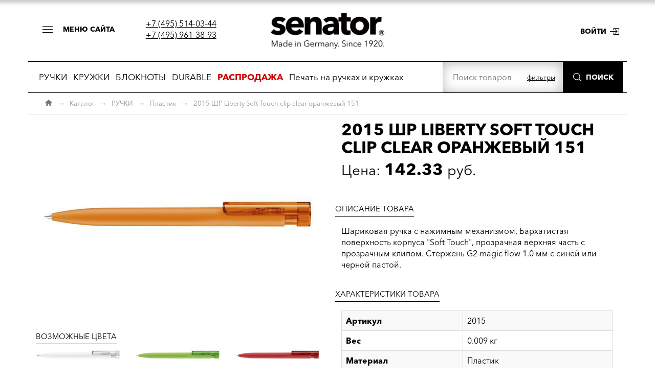

--- FILE ---
content_type: text/html; charset=UTF-8
request_url: https://senator-pen.ru/ruchki/2015-shr-liberty-soft-touch-clip-clear-oranzheviy-151-1080
body_size: 14204
content:
  
<!DOCTYPE html>
<head>
        <meta http-equiv="charset" content="utf-8" /> 
    <meta http-equiv="Content-type" content="text/html;charset=utf-8" />
    <meta http-equiv="imagetoolbar" content="no" />
    <title>2015 ШР Liberty Soft Touch clip clear оранжевый 151 купить можно тут</title>
    <meta name="description" content="Шариковая ручка с нажимным механизмом. Бархатистая поверхность корпуса Soft Touch, прозрачная верхняя часть с прозрачным клипом. Стержень G2 magic flow 1.0 мм c синей или черной пастой." />
    <meta name="keywords" content="senator, ручки, папки, кружки, сенатор" />
    <meta name="robots" content="all" />
    <meta name="revisit-after" content="1 days" />
    <meta name="SKYPE_TOOLBAR" content="SKYPE_TOOLBAR_PARSER_COMPATIBLE" />
    <meta name="viewport" content="width=device-width, initial-scale=1.0">
    
    <link type="text/css" rel="stylesheet" href="/styles/jquery-ui.min.css?style=1375354971"/>
    <link type="text/css" rel="stylesheet" href="/styles/flexslider.css?style=1375354972"/>
            <link type="text/css" rel="stylesheet" href="/styles/style.css?style=1740992315"/>
    

    <link rel="shortcut icon" href="/img/skin/favicon.ico" type="image/x-icon"/>
    <link rel="shortcut icon" href="/img/skin/ss.svg" type="image/svg+xml" />


</head>
<body>
<div class="bodytop"></div>
<!--Начало блока меню-->
<div class="mainmenu-wrapper ">
                <div class="mainmenu-wrapper__closarea"></div>
                <div class="mainmenu__block">
                <div class="mainmenu-wrapperclose-btn">
                    <button type="button"><span>Закрыть</span></button>
                </div>
                <ul class="list-inline list-unstyled topleftmenu">
                        <li>
                            <a href="/about">О нас</a>
                        </li>
                        <li>
                            <a href="/sales-conditions">Условия</a>
                        </li>
                        <li>
                            <a href="/regions">Где купить</a>
                        </li>
                        <li>
                            <a href="/price">Прайс</a>
                        </li>
                        <li>
                            <a href="/technical-features">Технические особенности</a>
                        </li>
                        <li>
                            <a href="/application-places">Места для нанесения</a>
                        </li>
                        <li>
                            <a href="/delivery">Доставка</a>
                        </li>
                        <li>
                            <a href="/site-news">Новости и акции</a>
                        </li>
                        <li>
                            <a href="/video">Видеоролики</a>
                        </li>
                        <li>
                            <a href="/cases">Примеры</a>
                        </li>
                        <li>
                            <a href="/contacts">Контакты</a>
                        </li></ul>
<div class="mainmenu__img"></div>
<div class="mainmenu__bottom-text"><span>2010–2025 &copy; Senator Pen / Все права защищены</span></div>
</div></div>
<!--Конец блока меню-->
<!-- TOP LOGO -->


<style>
@media (max-width: 767px){
	.boxheader{display:none;}
}
</style>

<div class="box boxsmallmenu visible-xs hidden-sm hidden-md hidden-lg">
	<div class="container">
		<div class="row">
			<div class="col-xs-6">
				<div class="smallmenu smallmenuopen"><span class="btn-black openbigmenu">Открыть меню</span></div>
				<div class="smallmenu smallmenuclose" style="display:none;"><span class="btn-black closebigmenu">Закрыть меню</span></div>
			</div>
<!--			<div class="col-xs-6 right">-->
<!--				<a href="tel:+7 (495) 514-03-44" class="smallphone">+7 (495) 514-03-44</a>-->
<!--			</div>-->
		</div>
	</div>
</div>

<div class="box boxheader">
	<div class="container">
		<div class="row">
			<div class="col-lg-4 left boxheader-left">
<!--					-->                <div class="open-btn-menu__wrapper">
                    <button type="button" class="open-btn-menu">
                        <span class="open-btn-icon"></span>
                        <span class="open-btn-text">меню сайта</span>
                    </button>
                </div>
                <div class="site-tel-group">
                    <div><a href="tel:+7 (495) 514-03-44">+7 (495) 514-03-44</a></div>
					<div><a href="tel:+7 (495) 961-38-93">+7 (495) 961-38-93</a></div>
                </div>

			</div>
			<div class="col-lg-4 center"><a href="/" class="logolink"><img src="/img/skin/logo200.webp" alt="Сенатор" /></a></div>
			<div class="col-lg-4 right boxheader-right">
					<p class="topright"><a class="btnsenator btnsenator-come " href="/auth/login">Войти</a></p>

	        <!--div class="headlinks center">
            	<div class="headphone">Вход через соцсети</div>

				<p class="headauth">
					<a href="" class="vk"></a>
					<a href="" class="fb"></a>
					<a href="" class="ok"></a>
					<a href="" class="mm"></a>
									</p>
				<div class="clearfix"></div>


            </div-->
			</div>
		</div>
	</div>
</div>

	<div class="container bordertopbtm">
	    <div class="row">
	        <div class="col-xs-12 ">

				<div class="catalogmenutop">
        			<div class="row">



        		 		            <!-- Меню каталога --><div class="col-xs-12 col-sm-12 col-md-12 col-lg-8">
<div class="catalogmenu realmenu"> 
<ul class="left-menu "><li class="menu-catalog mc1"><a class="menu-catalog-link" href="/ruchki">РУЧКИ</a>
                    <ul class="left-menu-sub  left" style="display: none;"><li class="menu-catalog mc2 current"><p class="clearfix realmenuhead"><b><a href="/ruchki-plastik">Пластик</a></b></p><ul class="realmenumat list-unstyled row" data-attr="Пластик"><li class="realmenuitem col-xs-6 col-sm-4 col-md-3"><a class="realmenulink" href="/ruchki/3250-shr-bridge-polished-beliy-white-1290" data-img="/img/import_files/f7/f775dc31-0ae2-11e7-3291-42c1e3655436.jpeg">Bridge</a></li><li class="realmenuitem col-xs-6 col-sm-4 col-md-3"><a class="realmenulink" href="/ruchki/3280-shr-headliner-polished-basic-beliybeliy-1435" data-img="/img/import_files/10/109ca89f-30f7-11e9-5084-42c1e3655436.jpeg">Headliner</a></li><li class="realmenuitem col-xs-6 col-sm-4 col-md-3"><a class="realmenulink" href="/ruchki/2796-shr-nature-plus-matt-goluboy-279-771" data-img="/img/import_files/de/de0e2f51-ccae-11e4-2f91-9e938c461bf1.jpeg">Nature Plus</a></li><li class="realmenuitem col-xs-6 col-sm-4 col-md-3"><a class="realmenulink" href="/ruchki/3290-shr-skeye-bio-matt-beliy-natural-1460" data-img="/img/import_files/91/91ed8f3e-195e-11e9-9093-42c1e3655436.jpeg">Skeye Bio</a></li><div class="clearfix"></div><li class="realmenuitem col-xs-6 col-sm-4 col-md-3"><a class="realmenulink" href="/ruchki/2192-shr-challenger-clear-goluboy-2935-1063" data-img="/img/import_files/a2/a29b5f36-3056-11e5-e890-9e938c461bf1.jpeg">Challenger</a></li><li class="realmenuitem col-xs-6 col-sm-4 col-md-3"><a class="realmenulink" href="/ruchki/2015-shr-liberty-soft-touch-clip-clear-oranzheviy-151-1080" data-img="/img/import_files/b5/b597e05c-6358-11e5-b697-9e938c461bf1.jpeg">Liberty</a></li><li class="realmenuitem col-xs-6 col-sm-4 col-md-3"><a class="realmenulink" href="/ruchki/2310-shr-new-spring-polished-beliy-white-s-metallicheskim-klipom-285" data-img="/img/import_files/ee/ee0cd24c-ddc2-11e4-418e-9e938c461bf1_picture_2310_NewSpring_Metallic_White.jpg">New Spring</a></li><li class="realmenuitem col-xs-6 col-sm-4 col-md-3"><a class="realmenulink" href="/ruchki/2234-shr-sp-super-hit-clear-soft-grip-zone-serie-cool-gray-9-1556" data-img="/img/import_files/0b/0bdd8215-9dde-11eb-ea94-42c1e3655436.jpeg">Super-Hit</a></li><div class="clearfix"></div><li class="realmenuitem col-xs-6 col-sm-4 col-md-3"><a class="realmenulink" href="/ruchki/2600-shr-sp-dart-polished-temno-krasniy-201-1617" data-img="/img/import_files/ab/ab7aded3-b965-11eb-2a8b-42c1e3655436.jpeg">Dart</a></li><li class="realmenuitem col-xs-6 col-sm-4 col-md-3"><a class="realmenulink" href="/ruchki/3310-shr-liberty-bio-matt-clip-clear-beliy-natural-1504" data-img="/img/import_files/a4/a47ebcbb-40d4-11ea-468a-42c1e3655436.jpeg">Liberty bio</a></li><li class="realmenuitem col-xs-6 col-sm-4 col-md-3"><a class="realmenulink" href="/ruchki/2410-shr-sp-new-spring-clear-clip-metal-siniy-2935-1593" data-img="/img/import_files/08/08559b8c-9ead-11eb-e794-42c1e3655436.jpeg">New Spring Clear clip metal</a></li><li class="realmenuitem col-xs-6 col-sm-4 col-md-3"><a class="realmenulink" href="/ruchki/3305-trento-matt-recycled-beliy-white-1756" data-img="/img/import_files/50/5051a3e0-c55e-11eb-4692-42c1e3655436.jpeg">Trento </a></li><div class="clearfix"></div><li class="realmenuitem col-xs-6 col-sm-4 col-md-3"><a class="realmenulink" href="/ruchki/3273-shr-evoxx-polished-recycled-beliy-white-1752" data-img="/img/import_files/45/45faa3fa-c564-11eb-4692-42c1e3655436.jpeg">Evoxx</a></li><li class="realmenuitem col-xs-6 col-sm-4 col-md-3"><a class="realmenulink" href="/ruchki/3318-shr-melbi-matt-bio-recycled-cherniy-black-1780" data-img="/img/import_files/c6/c6bd616e-cc99-11ee-9f37-32ec41e83b20.jpeg">Melbi matt bio recycled</a></li><li class="realmenuitem col-xs-6 col-sm-4 col-md-3"><a class="realmenulink" href="/ruchki/3217-shr-point-polished-beliy-white-1282" data-img="/img/import_files/fb/fbf48f6e-de18-11e6-9b9c-42c1e3655436.jpeg">Point</a></li><li class="realmenuitem col-xs-6 col-sm-4 col-md-3">&nbsp;</li><div class="clearfix"></div></ul></li><li class="menu-catalog mc2"><p class="clearfix realmenuhead"><b><a href="/ruchki-metall">Металл</a></b></p><ul class="realmenumat list-unstyled row" data-attr="Металл"><li class="realmenuitem col-xs-6 col-sm-4 col-md-3"><a class="realmenulink" href="/ruchki/3390-shr-arctic-1517" data-img="/img/import_files/50/50f5e5ea-4267-11ea-448f-42c1e3655436.jpeg">Arctic</a></li><li class="realmenuitem col-xs-6 col-sm-4 col-md-3"><a class="realmenulink" href="/ruchki/4301-axis-dark-blue-temno-siniy-1798" data-img="/img/import_files/60/60cfd6e8-e2c1-11ee-845e-32ec41e83b20.jpg">AXIS</a></li><li class="realmenuitem col-xs-6 col-sm-4 col-md-3"><a class="realmenulink" href="/ruchki/0104-pr-image-black-25" data-img="/img/import_files/61/61ad0ed9-792f-11df-9999-000fea605ee9_picture_0104_Image_BackLine_KS.jpg">Image </a></li><li class="realmenuitem col-xs-6 col-sm-4 col-md-3"><a class="realmenulink" href="/ruchki/2511-shr-star-tec-alu-siniy-1314" data-img="/img/import_files/6e/6ed4fab3-160f-11e8-7b94-42c1e3655436.jpeg">Star Tec</a></li><div class="clearfix"></div><li class="realmenuitem col-xs-6 col-sm-4 col-md-3"><a class="realmenulink" href="/ruchki/3360-shr-arvent-glossy-siniy-1515" data-img="/img/import_files/50/50f5e5fc-4267-11ea-448f-42c1e3655436.jpeg">Arvent Glossy</a></li><li class="realmenuitem col-xs-6 col-sm-4 col-md-3"><a class="realmenulink" href="/ruchki/1037-r-carbon-line-iz-ugleplastika-105" data-img="/img/import_files/32/3274ddd2-d04f-11de-9942-000fea605ee9_picture_1037_Carbon-Line.jpg">Carbon</a></li><li class="realmenuitem col-xs-6 col-sm-4 col-md-3"><a class="realmenulink" href="/ruchki/1092-r-nautic-beliy-111" data-img="/img/import_files/d9/d9901ad2-246d-11e0-823d-505054503030_picture_1092_Nautic_White.jpg">Nautic</a></li><li class="realmenuitem col-xs-6 col-sm-4 col-md-3"><a class="realmenulink" href="/ruchki/1240-r-tizio-141" data-img="/img/import_files/32/3274de09-d04f-11de-9942-000fea605ee9_picture_1240_TIZIO-R.jpg">Tizio</a></li><div class="clearfix"></div><li class="realmenuitem col-xs-6 col-sm-4 col-md-3"><a class="realmenulink" href="/ruchki/3365-shr-arvent-soft-touch-siniy-1424" data-img="/img/import_files/6b/6b519f2c-3100-11e9-5084-42c1e3655436.jpeg">Arvent Soft Touch</a></li><li class="realmenuitem col-xs-6 col-sm-4 col-md-3"><a class="realmenulink" href="/ruchki/22391-shr-delgado-steel-finish-cbs-naturalniyzolotistiy-1772" data-img="/img/import_files/03/03874f3c-13f0-11ee-8c65-32ec41e83b20.jpg">Delgado </a></li><li class="realmenuitem col-xs-6 col-sm-4 col-md-3"><a class="realmenulink" href="/ruchki/3380-shr-phenix-1516" data-img="/img/import_files/50/50f5e5d6-4267-11ea-448f-42c1e3655436.jpeg">PHENIX</a></li><li class="realmenuitem col-xs-6 col-sm-4 col-md-3"><a class="realmenulink" href="/ruchki/3395-shr-vertic-ballpen-temno-siniy-1842" data-img="/img/import_files/4a/4a739e29-be4d-11f0-86df-32ec41e83b20.jpg">VERTIC</a></li><div class="clearfix"></div><li class="realmenuitem col-xs-6 col-sm-4 col-md-3"><a class="realmenulink" href="/ruchki/3335-shr-attract-soft-touch-siniycherniy-1519" data-img="/img/import_files/be/be5416c5-427f-11ea-448f-42c1e3655436.jpeg">Attract Soft Touch</a></li><li class="realmenuitem col-xs-6 col-sm-4 col-md-3"><a class="realmenulink" href="/ruchki/4001-dignity-black-cp-cherniyserebristiy-1786" data-img="/img/import_files/c1/c1fce27c-e29a-11ee-845e-32ec41e83b20.jpg">DIGNITY</a></li><li class="realmenuitem col-xs-6 col-sm-4 col-md-3"><a class="realmenulink" href="/ruchki/3260-shr-polar-serebristiycherniy-1291" data-img="/img/import_files/02/02ada22e-3acf-11e7-cf84-42c1e3655436.jpeg">Polar</a></li><li class="realmenuitem col-xs-6 col-sm-4 col-md-3"><a class="realmenulink" href="/ruchki/4501-vesta-blue-siniy-1831" data-img="/img/import_files/45/450f9118-6216-11f0-9f36-32ec41e83b20.jpg">VESTA</a></li><div class="clearfix"></div><li class="realmenuitem col-xs-6 col-sm-4 col-md-3"><a class="realmenulink" href="/ruchki/3330-shr-attract-stylus-siniycherniy-1478" data-img="/img/import_files/6b/6b519f52-3100-11e9-5084-42c1e3655436.jpeg">Attract Stylus</a></li><li class="realmenuitem col-xs-6 col-sm-4 col-md-3"><a class="realmenulink" href="/ruchki/4201-epic-black-cherniy-1793" data-img="/img/import_files/a5/a5173202-e2b8-11ee-845e-32ec41e83b20.jpg">EPIC</a></li><li class="realmenuitem col-xs-6 col-sm-4 col-md-3"><a class="realmenulink" href="/ruchki/2709-shr-signer-liner-stalcherniy-ne-prozrachniy-687" data-img="/img/import_files/62/62cafa21-75d6-11e2-2695-9e938c461bf1.jpg">Signer Liner</a></li><li class="realmenuitem col-xs-6 col-sm-4 col-md-3">&nbsp;</li><div class="clearfix"></div><li class="realmenuitem col-xs-6 col-sm-4 col-md-3"><a class="realmenulink" href="/ruchki/4401-aurus-black-cherniy-1826" data-img="/img/import_files/45/450f90f8-6216-11f0-9f36-32ec41e83b20.jpg">AURUS</a></li><li class="realmenuitem col-xs-6 col-sm-4 col-md-3"><a class="realmenulink" href="/ruchki/3370-shr-galant-1480" data-img="/img/import_files/6b/6b519f5a-3100-11e9-5084-42c1e3655436.jpeg">Galant</a></li><li class="realmenuitem col-xs-6 col-sm-4 col-md-3"><a class="realmenulink" href="/ruchki/2040-shr-star-tec-steel-150" data-img="/img/import_files/32/3274de11-d04f-11de-9942-000fea605ee9_picture_2040_Softstar-Stal.jpg">Softstar</a></li><li class="realmenuitem col-xs-6 col-sm-4 col-md-3">&nbsp;</li><div class="clearfix"></div></ul></li><li class="menu-catalog mc2"><p class="clearfix realmenuhead"><b><a href="/ruchki-futlyari">Футляры</a></b></p><ul class="realmenumat list-unstyled row" data-attr="Футляры"><li class="realmenuitem col-xs-6 col-sm-4 col-md-3"><a class="realmenulink" href="/ruchki/et150-kozhaniy-chehol-dlya-1-ili-2-ruchek-1766" data-img="/img/import_files/42/42578c89-4937-11ed-7586-42c1e3655436.jpeg">ET 150</a></li><li class="realmenuitem col-xs-6 col-sm-4 col-md-3"><a class="realmenulink" href="/ruchki/et157-futlyar-iz-kartona-cherniy-na-1-predmet-1047" data-img="/img/import_files/32/3274e039-d04f-11de-9942-000fea605ee9_picture_ET-157.jpg">ET 157</a></li><li class="realmenuitem col-xs-6 col-sm-4 col-md-3"><a class="realmenulink" href="/ruchki/et1691-futlyar-crystal-dlya-1-ruchki-prozrachniy-1778" data-img="/img/import_files/f6/f6c62f41-6287-11ee-951f-32ec41e83b20.jpeg">ET1691</a></li><li class="realmenuitem col-xs-6 col-sm-4 col-md-3"><a class="realmenulink" href="/ruchki/et1561-futlyar-iz-kartona-cherniy-na-2-predmeta-1777" data-img="/img/import_files/97/97e7d35c-4575-11ee-819d-32ec41e83b20.jpg">Футляры</a></li><div class="clearfix"></div><li class="realmenuitem col-xs-6 col-sm-4 col-md-3"><a class="realmenulink" href="/ruchki/et154-plastikoviy-keys-dlya-1-ruchkiprozrachniy-1767" data-img="/img/import_files/42/42578c93-4937-11ed-7586-42c1e3655436.jpeg">ET 154</a></li><li class="realmenuitem col-xs-6 col-sm-4 col-md-3"><a class="realmenulink" href="/ruchki/et171-futlyar-iz-prozrachnogo-plastika-na-2-predmeta-1053" data-img="/img/import_files/32/3274e043-d04f-11de-9942-000fea605ee9.jpg">ET 171</a></li><li class="realmenuitem col-xs-6 col-sm-4 col-md-3"><a class="realmenulink" href="/ruchki/et190-futlyar-cherniy-na-1-ili-2-predmeta-1522" data-img="/img/import_files/be/be5416ee-427f-11ea-448f-42c1e3655436.jpeg">ET190</a></li><li class="realmenuitem col-xs-6 col-sm-4 col-md-3">&nbsp;</li><div class="clearfix"></div></ul></li><li class="menu-catalog mc2"><p class="clearfix realmenuhead"><b><a href="/ruchki-plastikmetall">Пластик/металл</a></b></p><ul class="realmenumat list-unstyled row" data-attr="Пластик/металл"><li class="realmenuitem col-xs-6 col-sm-4 col-md-3"><a class="realmenulink" href="/ruchki/3252-shr-bridge-polished-beliy-white-s-metallicheskim-nakonechnikom-1719" data-img="/img/import_files/70/70f1f77c-0ecf-11e7-4888-42c1e3655436.jpeg">Bridge</a></li><li class="realmenuitem col-xs-6 col-sm-4 col-md-3"><a class="realmenulink" href="/ruchki/4101-berlin-black-cherniy-1788" data-img="/img/import_files/c1/c1fce2cc-e29a-11ee-845e-32ec41e83b20.jpg">BERLIN</a></li><li class="realmenuitem col-xs-6 col-sm-4 col-md-3"><a class="realmenulink" href="/ruchki/3317-shr-point-metal-beliy-white-1803" data-img="/img/import_files/1f/1f83822e-dc55-11ee-9c04-32ec41e83b20.jpg">Point</a></li><li class="realmenuitem col-xs-6 col-sm-4 col-md-3">&nbsp;</li><div class="clearfix"></div></ul></li><li class="menu-catalog mc2"><p class="clearfix realmenuhead"><b><a href="/ruchki-sterzhni">Стержни</a></b></p><ul class="realmenumat list-unstyled row" data-attr="Стержни"><li class="realmenuitem col-xs-6 col-sm-4 col-md-3"><a class="realmenulink" href="/ruchki/8004-sterzhen-g2-magic-flow-10-mm-siniy-1251" data-img="/img/import_files/a9/a9a56cf1-0904-11e5-7496-9e938c461bf1.jpeg">Стержень G2 magic flow 1.0 мм, синий</a></li><li class="realmenuitem col-xs-6 col-sm-4 col-md-3"><a class="realmenulink" href="/ruchki/8062-sterzhen-x-20-magicflow-10-mm-siniy-1179" data-img="/img/import_files/32/3274e029-d04f-11de-9942-000fea605ee9.jpeg">Стержень X-20 magicflow 1.0 мм, синий</a></li><li class="realmenuitem col-xs-6 col-sm-4 col-md-3"><a class="realmenulink" href="/ruchki/1916-plastikoviy-sterzhen-dlya-rollerovih-avtoruchek-sinie-chernila-1273" data-img="/img/import_files/9b/9b1b3935-70dd-11e6-a198-42c1e3655436.jpg">Стержень-роллер,пластиковый, формат согласно ISO 14145, ширина штриха 1,0 мм</a></li><li class="realmenuitem col-xs-6 col-sm-4 col-md-3">&nbsp;</li><div class="clearfix"></div></ul></li><li class="menu-catalog mc2"><p class="clearfix realmenuhead"><b><a href="/ruchki-metall-karbon">металл / карбон</a></b></p><ul class="realmenumat list-unstyled row" data-attr="металл / карбон"><li class="realmenuitem col-xs-6 col-sm-4 col-md-3"><a class="realmenulink" href="/ruchki/0076-pr-carbon-line-iz-ugleplastika-23" data-img="/img/import_files/32/3274ddb7-d04f-11de-9942-000fea605ee9_picture_0076_Carbon-Line.jpg">Carbon</a></li><li class="realmenuitem col-xs-6 col-sm-4 col-md-3">&nbsp;</li><li class="realmenuitem col-xs-6 col-sm-4 col-md-3">&nbsp;</li><li class="realmenuitem col-xs-6 col-sm-4 col-md-3">&nbsp;</li><div class="clearfix"></div></ul></li><li class="menu-catalog mc2"><p class="clearfix realmenuhead"><b><a href="/ruchki-metall-derevo">металл / дерево</a></b></p><ul class="realmenumat list-unstyled row" data-attr="металл / дерево"><li class="realmenuitem col-xs-6 col-sm-4 col-md-3"><a class="realmenulink" href="/ruchki/0240-pr-tizio-32" data-img="/img/import_files/32/3274ddc8-d04f-11de-9942-000fea605ee9_picture_0240_TIZIO-P.jpg">Tizio</a></li><li class="realmenuitem col-xs-6 col-sm-4 col-md-3">&nbsp;</li><li class="realmenuitem col-xs-6 col-sm-4 col-md-3">&nbsp;</li><li class="realmenuitem col-xs-6 col-sm-4 col-md-3">&nbsp;</li><div class="clearfix"></div></ul></li><li class="menu-catalog mc2"><a class="menu-catalog-link" href="/ruchki-kozhzam">Кожзам</a></li><li class="menu-catalog mc2"><a class="menu-catalog-link" href="/ruchki-kartonbumaga">Картон/бумага</a></li><div class="clearfix"></div>
                    </ul></li><li class="menu-catalog mc1"><a class="menu-catalog-link" href="/kruzhki">КРУЖКИ</a>
                    <ul class="left-menu-sub  left" style="display: none;"><li class="menu-catalog mc2"><p class="clearfix realmenuhead"><b><a href="/kruzhki-farfor">Фарфор</a></b></p><ul class="realmenumat list-unstyled row" data-attr="Фарфор"><li class="realmenuitem col-xs-6 col-sm-4 col-md-3"><a class="realmenulink" href="/kruzhki/0321-farforovaya-kruzhka-amity-34" data-img="/img/import_files/52/5218aeac-e735-11e4-918b-9e938c461bf1_picture_0321_amity_white_senator.jpg">Amity</a></li><li class="realmenuitem col-xs-6 col-sm-4 col-md-3"><a class="realmenulink" href="/kruzhki/0381-farforovaya-kruzhka-elegant-1503" data-img="/img/import_files/a4/a47ebca7-40d4-11ea-468a-42c1e3655436.jpeg">Elegant</a></li><li class="realmenuitem col-xs-6 col-sm-4 col-md-3"><a class="realmenulink" href="/kruzhki/0914-farforovaya-chashka-maxim-60" data-img="/img/import_files/32/32aca189-d287-11de-9943-000fea605ee9_picture_0914-Espresso-Standardm.jpg">Maxim</a></li><li class="realmenuitem col-xs-6 col-sm-4 col-md-3"><a class="realmenulink" href="/kruzhki/0952-nabor-start-up-box-maxim-71" data-img="/img/import_files/32/32aca198-d287-11de-9943-000fea605ee9_picture_0952_MAXIM-Start-Up-Box_Nan.jpg">Start-up-Box Maxim</a></li><div class="clearfix"></div><li class="realmenuitem col-xs-6 col-sm-4 col-md-3"><a class="realmenulink" href="/kruzhki/0928-farforovaya-kruzhka-appeal-65" data-img="/img/import_files/85/85df6566-7931-11df-9999-000fea605ee9_picture_0928_Appeal.jpg">Appeal</a></li><li class="realmenuitem col-xs-6 col-sm-4 col-md-3"><a class="realmenulink" href="/kruzhki/0912-farforovaya-kruzhka-elite-59" data-img="/img/import_files/32/32aca188-d287-11de-9943-000fea605ee9_picture_0912_Nanuk-Henkel.jpg">Elite</a></li><li class="realmenuitem col-xs-6 col-sm-4 col-md-3"><a class="realmenulink" href="/kruzhki/0907-farforovaya-chashka-maxim-cafe-57" data-img="/img/import_files/32/32aca185-d287-11de-9943-000fea605ee9_picture_0907_MaximCafe_Aquazoo.jpg">Maxim Cafe</a></li><li class="realmenuitem col-xs-6 col-sm-4 col-md-3"><a class="realmenulink" href="/kruzhki/0951-nabor-start-up-box-fancy-70" data-img="/img/import_files/32/32aca196-d287-11de-9943-000fea605ee9.jpeg">Сервиз Fancy</a></li><div class="clearfix"></div><li class="realmenuitem col-xs-6 col-sm-4 col-md-3"><a class="realmenulink" href="/kruzhki/0915-farforovaya-chashka-charisma-61" data-img="/img/import_files/32/32aca18a-d287-11de-9943-000fea605ee9_picture_0915-Maus-01.jpg">Charisma</a></li><li class="realmenuitem col-xs-6 col-sm-4 col-md-3"><a class="realmenulink" href="/kruzhki/0353-farforovaya-kruzhka-elite-inside-belayaoranzhevaya-1062" data-img="/img/import_files/aa/aaed0eb1-1e30-11e5-369d-9e938c461bf1.jpeg">Elite Matt</a></li><li class="realmenuitem col-xs-6 col-sm-4 col-md-3"><a class="realmenulink" href="/kruzhki/0977-farforovaya-chashka-s-blyudtsem-maxim-espresso-84" data-img="/img/import_files/32/32aca1ae-d287-11de-9943-000fea605ee9.jpeg">Maxim Espresso</a></li><li class="realmenuitem col-xs-6 col-sm-4 col-md-3"><a class="realmenulink" href="/kruzhki/0927-tarelka-maxim-64" data-img="/img/import_files/32/32aca18c-d287-11de-9943-000fea605ee9_picture_0927_MaximPLATE.jpg">Тарелка Maxim</a></li><div class="clearfix"></div><li class="realmenuitem col-xs-6 col-sm-4 col-md-3"><a class="realmenulink" href="/kruzhki/0926-farforovaya-kruzhka-cosmos-63" data-img="/img/import_files/32/32aca18b-d287-11de-9943-000fea605ee9_picture_0926-x-cut.jpg">Cosmos</a></li><li class="realmenuitem col-xs-6 col-sm-4 col-md-3"><a class="realmenulink" href="/kruzhki/0964-chashka-s-blyudtsem-fancy-espresso-74" data-img="/img/import_files/32/32aca19b-d287-11de-9943-000fea605ee9.jpeg">Fancy Espresso</a></li><li class="realmenuitem col-xs-6 col-sm-4 col-md-3"><a class="realmenulink" href="/kruzhki/0344-farforovaya-chashka-new-maxi-mug-42" data-img="/img/import_files/32/32aca17e-d287-11de-9943-000fea605ee9_picture_0344_cut-blau.jpg">New Maxi Mug</a></li><li class="realmenuitem col-xs-6 col-sm-4 col-md-3"><a class="realmenulink" href="/kruzhki/0997-tarelka-obedennaya-maxim-1259" data-img="/img/import_files/34/341dff3f-8a08-11e1-cb86-9e938c461bf1.jpeg">Тарелка обеденная  Maxim</a></li><div class="clearfix"></div><li class="realmenuitem col-xs-6 col-sm-4 col-md-3"><a class="realmenulink" href="/kruzhki/0911-farforovaya-kruzhka-cult-58" data-img="/img/import_files/32/32aca187-d287-11de-9943-000fea605ee9_picture_0911_Fish.jpg">Cult</a></li><li class="realmenuitem col-xs-6 col-sm-4 col-md-3"><a class="realmenulink" href="/kruzhki/0965-fancy-chashka-i-blyudtse-75" data-img="/img/import_files/32/32aca19c-d287-11de-9943-000fea605ee9_picture_0965-mind-up-01.jpg">Fancy чашка и блюдце</a></li><li class="realmenuitem col-xs-6 col-sm-4 col-md-3"><a class="realmenulink" href="/kruzhki/0341-farforovaya-kruzhka-prime-38" data-img="/img/import_files/85/85df6560-7931-11df-9999-000fea605ee9_picture_0341_prime.jpg">Prime</a></li><li class="realmenuitem col-xs-6 col-sm-4 col-md-3"><a class="realmenulink" href="/kruzhki/0998-tarelka-supovaya-maxim-1260" data-img="/img/import_files/e9/e939237e-89e7-11e1-cb86-9e938c461bf1.jpeg">Тарелка суповая  Maxim</a></li><div class="clearfix"></div></ul></li><li class="menu-catalog mc2"><p class="clearfix realmenuhead"><b><a href="/kruzhki-metall">Металл</a></b></p><ul class="realmenumat list-unstyled row" data-attr="Металл"><li class="realmenuitem col-xs-6 col-sm-4 col-md-3"><a class="realmenulink" href="/kruzhki/0755-termokruzhka-king-can-stal-chernaya-krishka-56" data-img="/img/import_files/f7/f7f6bbd2-1e0b-11e4-1d8b-9e938c461bf1.jpeg">King Can</a></li><li class="realmenuitem col-xs-6 col-sm-4 col-md-3"><a class="realmenulink" href="/kruzhki/0750-termokruzhka-trophy-stal-1407" data-img="/img/import_files/32/32aca180-d287-11de-9943-000fea605ee9_picture_0750-KMC.jpg">Trophy</a></li><li class="realmenuitem col-xs-6 col-sm-4 col-md-3">&nbsp;</li><li class="realmenuitem col-xs-6 col-sm-4 col-md-3">&nbsp;</li><div class="clearfix"></div></ul></li><li class="menu-catalog mc2"><a class="menu-catalog-link" href="/kruzhki-steklo">Стекло</a></li><li class="menu-catalog mc2"><a class="menu-catalog-link" href="/kruzhki-plastik">Пластик</a></li><li class="menu-catalog mc2"><p class="clearfix realmenuhead"><b><a href="/kruzhki-upakovka">Упаковка</a></b></p><ul class="realmenumat list-unstyled row" data-attr="Упаковка"><li class="realmenuitem col-xs-6 col-sm-4 col-md-3"><a class="realmenulink" href="/kruzhki/p1a-xl-odnomestnaya-upakovka-dlya-kruzhek-0926-0928-0978-1261" data-img="/img/import_files/40/4016febc-ca4d-11e0-826b-505054503030.jpeg">P1A -XL упаковка</a></li><li class="realmenuitem col-xs-6 col-sm-4 col-md-3"><a class="realmenulink" href="/kruzhki/p1b-odnomestnaya-upakovka-belaya-s-oknom-1056" data-img="/img/import_files/32/32aca1b7-d287-11de-9943-000fea605ee9_picture_P1b.jpg">P1B упаковка</a></li><li class="realmenuitem col-xs-6 col-sm-4 col-md-3"><a class="realmenulink" href="/kruzhki/p2-upakovka-dlya-2-predmetov-1057" data-img="/img/import_files/32/32aca1b8-d287-11de-9943-000fea605ee9_picture_P2er-offen.jpg">P2 упаковка</a></li><li class="realmenuitem col-xs-6 col-sm-4 col-md-3"><a class="realmenulink" href="/kruzhki/p6-upakovka-dlya-6-predmetov-1059" data-img="/img/import_files/32/32aca1bb-d287-11de-9943-000fea605ee9_picture_P6er-offen.jpg">P6 упаковка</a></li><div class="clearfix"></div><li class="realmenuitem col-xs-6 col-sm-4 col-md-3"><a class="realmenulink" href="/kruzhki/p1a-s-odnomestnaya-upakovka-dlya-standartnih-kruzhek-1055" data-img="/img/import_files/32/32aca1b6-d287-11de-9943-000fea605ee9_picture_P1Aer-offen.jpg">P1A-S упаковка стандарт</a></li><li class="realmenuitem col-xs-6 col-sm-4 col-md-3"><a class="realmenulink" href="/kruzhki/p1b-xl-odnomestnaya-upakovka-belaya-s-oknom-dlya-kruzhek-0926-0928-0978-1263" data-img="/img/import_files/d0/d0858622-4a34-11e0-8244-505054503030.jpeg">P1B-XL упаковка</a></li><li class="realmenuitem col-xs-6 col-sm-4 col-md-3"><a class="realmenulink" href="/kruzhki/p4-upakovka-dlya-4-predmetov-belaya-1058" data-img="/img/import_files/32/32aca1b9-d287-11de-9943-000fea605ee9_picture_P4er-offen.jpg">P4 упаковка</a></li><li class="realmenuitem col-xs-6 col-sm-4 col-md-3">&nbsp;</li><div class="clearfix"></div></ul></li><li class="menu-catalog mc2"><p class="clearfix realmenuhead"><b><a href="/kruzhki-kruzhki-dlya-sublimatsii">Кружки для  сублимации</a></b></p><ul class="realmenumat list-unstyled row" data-attr="Кружки для  сублимации"><li class="realmenuitem col-xs-6 col-sm-4 col-md-3"><a class="realmenulink" href="/kruzhki/0323-farforovaya-kruzhka-pics-one-35" data-img="/img/import_files/86/86ab13fc-645c-11e2-e99a-9e938c461bf1.png">Pics One</a></li><li class="realmenuitem col-xs-6 col-sm-4 col-md-3"><a class="realmenulink" href="/kruzhki/0324-farforovaya-kruzhka-pics-two-36" data-img="/img/import_files/2f/2f45e736-e644-11e3-cb9e-9e938c461bf1.jpg">Pics Two</a></li><li class="realmenuitem col-xs-6 col-sm-4 col-md-3">&nbsp;</li><li class="realmenuitem col-xs-6 col-sm-4 col-md-3">&nbsp;</li><div class="clearfix"></div></ul></li><li class="menu-catalog mc2"><a class="menu-catalog-link" href="/kruzhki-keramika">Керамика</a></li><div class="clearfix"></div>
                    </ul></li><li class="menu-catalog mc1"><a class="menu-catalog-link" href="/bloknoti">БЛОКНОТЫ</a>
                    <ul class="left-menu-sub  left" style="display: none;"><li class="menu-catalog mc2"><a class="menu-catalog-link" href="/bloknoti-vinil">Винил</a></li><li class="menu-catalog mc2"><a class="menu-catalog-link" href="/bloknoti-kartonbumaga">Картон/бумага</a></li><li class="menu-catalog mc2"><a class="menu-catalog-link" href="/bloknoti-kozhzam">Кожзам</a></li><div class="clearfix"></div>
                    </ul></li><li class="menu-catalog mc1"><a class="menu-catalog-link" href="/durable">DURABLE </a></li><li class="menu-catalog mc1"><a class="menu-catalog-link" href="/rasprodazha"><b class="redprice">РАСПРОДАЖА</b></a>
                    <ul class="left-menu-sub  left" style="display: none;"><li class="menu-catalog mc2"><a class="menu-catalog-link" href="/rasprodazha-rasprodazha">Распродажа </a></li><li class="menu-catalog mc2"><p class="clearfix realmenuhead"><b><a href="/rasprodazha-plastik">Пластик</a></b></p><ul class="realmenumat list-unstyled row" data-attr="Пластик"><li class="realmenuitem col-xs-6 col-sm-4 col-md-3"><a class="realmenulink" href="/rasprodazha/2760-shr-akzento-frosted-tkrasnaya-202-1110" data-img="/img/import_files/ea/ea21ea58-e1b1-11e4-f99e-9e938c461bf1.jpg">Akzento</a></li><li class="realmenuitem col-xs-6 col-sm-4 col-md-3"><a class="realmenulink" href="/rasprodazha/2156-shr-hattrix-mixmatch-basic-polished-beliysiniy-2735-1071" data-img="/img/import_files/bd/bdca019a-369b-11e5-8689-9e938c461bf1.jpeg">Hattrix</a></li><li class="realmenuitem col-xs-6 col-sm-4 col-md-3"><a class="realmenulink" href="/rasprodazha/3217-shr-point-polished-temno-seriy-445-1551" data-img="/img/import_files/c2/c257ccf7-865e-11eb-ee8e-42c1e3655436.jpeg">Point</a></li><li class="realmenuitem col-xs-6 col-sm-4 col-md-3"><a class="realmenulink" href="/rasprodazha/2701-shr-verve-polished-zeleniy-347-595" data-img="/img/import_files/73/737c7aa2-df55-11e4-7b9a-9e938c461bf1.jpg">Verve</a></li><div class="clearfix"></div><li class="realmenuitem col-xs-6 col-sm-4 col-md-3"><a class="realmenulink" href="/rasprodazha/3227-shr-point-polished-antibac-beliy-white-1541" data-img="/img/import_files/88/8840bcc2-03b5-11eb-598c-42c1e3655436.jpg">Antibac</a></li><li class="realmenuitem col-xs-6 col-sm-4 col-md-3"><a class="realmenulink" href="/rasprodazha/3210-shr-liberty-polished-basic-soft-grip-beliyzheltiy-7408-1293" data-img="/img/import_files/02/02ada243-3acf-11e7-cf84-42c1e3655436.jpeg">Liberty</a></li><li class="realmenuitem col-xs-6 col-sm-4 col-md-3"><a class="realmenulink" href="/rasprodazha/2067-shr-soft-spring-bel-s-metal-otdelkoy-151" data-img="/img/import_files/32/3274de12-d04f-11de-9942-000fea605ee9_picture_2067_Soft-Spring-White.jpg">Soft Spring</a></li><li class="realmenuitem col-xs-6 col-sm-4 col-md-3"><a class="realmenulink" href="/rasprodazha/3717800-vizhimatel-dlya-tyubikov-rollmops-krasniy-924" data-img="/img/import_files/77/7729311c-966c-11e0-825c-505054503030.jpg">Выжиматель для тюбиков ROLLMOPS</a></li><div class="clearfix"></div><li class="realmenuitem col-xs-6 col-sm-4 col-md-3"><a class="realmenulink" href="/rasprodazha/1133s-big-pen-sinzheltzheltsinsin-1136" data-img="/img/import_files/32/3274ddea-d04f-11de-9942-000fea605ee9.png">Big Pen</a></li><li class="realmenuitem col-xs-6 col-sm-4 col-md-3"><a class="realmenulink" href="/rasprodazha/2318-shr-matrix-polished-cherniycherniy-black-300" data-img="/img/import_files/ee/ee0cd242-ddc2-11e4-418e-9e938c461bf1.jpg">Matrix</a></li><li class="realmenuitem col-xs-6 col-sm-4 col-md-3"><a class="realmenulink" href="/rasprodazha/2949-shr-p5-prozrachniy-oranzheviyoranzheviy-914" data-img="/img/import_files/d9/d999033a-213b-11df-81f1-505054503030_picture_2949_SpinP5-TR-Orange.jpg">Spin</a></li><li class="realmenuitem col-xs-6 col-sm-4 col-md-3"><a class="realmenulink" href="/rasprodazha/3724836-nozh-dlya-chistki-mandarinov-bo-krasniy-926" data-img="/img/import_files/61/61987760-0981-11e3-9e8a-9e938c461bf1.jpg">Нож для чистки мандаринов BO</a></li><div class="clearfix"></div><li class="realmenuitem col-xs-6 col-sm-4 col-md-3"><a class="realmenulink" href="/rasprodazha/2706-shr-centrix-polished-goluboy-hexcyan-649" data-img="/img/import_files/de/de0e2f0c-ccae-11e4-2f91-9e938c461bf1.jpg">Centrix</a></li><li class="realmenuitem col-xs-6 col-sm-4 col-md-3"><a class="realmenulink" href="/rasprodazha/2796-shr-nature-plus-zheltiy-780" data-img="/img/import_files/32/3274df8a-d04f-11de-9942-000fea605ee9_picture_2796-Gelb.jpg">Nature Plus</a></li><li class="realmenuitem col-xs-6 col-sm-4 col-md-3"><a class="realmenulink" href="/rasprodazha/2726-shr-sunny-prozrachniy-antratsitcherniy-696" data-img="/img/import_files/4c/4c7e833e-93d2-11e3-8a91-9e938c461bf1.jpeg">Sunny</a></li><li class="realmenuitem col-xs-6 col-sm-4 col-md-3"><a class="realmenulink" href="/rasprodazha/5508537-stakanchik-dlya-ruchek-i-karandashey-pelle-siniy-941" data-img="/img/import_files/19/19c8fb88-a309-11e0-8263-505054503030.jpeg">Стаканчик для ручек и карандашей PELLE</a></li><div class="clearfix"></div><li class="realmenuitem col-xs-6 col-sm-4 col-md-3"><a class="realmenulink" href="/rasprodazha/2416-shr-sp-challenger-basic-beliyzheltiy-367" data-img="/img/import_files/61/61ad0eea-792f-11df-9999-000fea605ee9_picture_2416_ChallengerB-WYellow.jpg">Challenger</a></li><li class="realmenuitem col-xs-6 col-sm-4 col-md-3"><a class="realmenulink" href="/rasprodazha/2714-shr-new-hit-matt-beliycherniy-1301" data-img="/img/import_files/57/57741518-28be-11e7-9188-42c1e3655436.jpeg">New Hit</a></li><li class="realmenuitem col-xs-6 col-sm-4 col-md-3"><a class="realmenulink" href="/rasprodazha/2244-shr-sp-super-hit-icy-zheltiy-250" data-img="/img/import_files/32/3274de63-d04f-11de-9942-000fea605ee9_picture_2244_SuperHit-Icy-Yellow.jpg">Super-Hit</a></li><li class="realmenuitem col-xs-6 col-sm-4 col-md-3">&nbsp;</li><div class="clearfix"></div><li class="realmenuitem col-xs-6 col-sm-4 col-md-3"><a class="realmenulink" href="/rasprodazha/2087-shr-sp-challenger-matt-krasniy-186-1113" data-img="/img/import_files/24/24d4b248-7e0d-11e5-cd91-9e938c461bf1.jpeg">Challenger Matt</a></li><li class="realmenuitem col-xs-6 col-sm-4 col-md-3"><a class="realmenulink" href="/rasprodazha/2410-shr-sp-new-spring-clear-cherniy-364" data-img="/img/import_files/32/3274deba-d04f-11de-9942-000fea605ee9_picture_2410_NewSpring-Clear-Black.jpg">New Spring</a></li><li class="realmenuitem col-xs-6 col-sm-4 col-md-3"><a class="realmenulink" href="/rasprodazha/2773-shr-super-hit-icy-colour-mix-siniy-288beliy-1157" data-img="/img/import_files/dc/dc26b2fe-9a30-11e3-1480-9e938c461bf1.png">Super-Hit-S</a></li><li class="realmenuitem col-xs-6 col-sm-4 col-md-3">&nbsp;</li><div class="clearfix"></div><li class="realmenuitem col-xs-6 col-sm-4 col-md-3"><a class="realmenulink" href="/rasprodazha/2602-shr-sp-dart-clear-oranzheviy-564" data-img="/img/import_files/32/3274df47-d04f-11de-9942-000fea605ee9_picture_2602_DartClear-Orange.jpg">Dart</a></li><li class="realmenuitem col-xs-6 col-sm-4 col-md-3"><a class="realmenulink" href="/rasprodazha/2303-shr-new-spring-polished-zheltiy-7408-1144" data-img="/img/import_files/a2/a2aff8b7-4cb1-11e5-c99b-9e938c461bf1.jpg">NEW SPRING polished </a></li><li class="realmenuitem col-xs-6 col-sm-4 col-md-3"><a class="realmenulink" href="/rasprodazha/2234-shr-sp-super-soft-clear-prozrachno-oranzheviy-234" data-img="/img/import_files/32/3274de54-d04f-11de-9942-000fea605ee9_picture_2234_SuperSoftClear-Orange.jpg">Super-Soft</a></li><li class="realmenuitem col-xs-6 col-sm-4 col-md-3">&nbsp;</li><div class="clearfix"></div></ul></li><li class="menu-catalog mc2"><p class="clearfix realmenuhead"><b><a href="/rasprodazha-metall">Металл</a></b></p><ul class="realmenumat list-unstyled row" data-attr="Металл"><li class="realmenuitem col-xs-6 col-sm-4 col-md-3"><a class="realmenulink" href="/rasprodazha/3365-shr-arvent-soft-touch-seriy-1423" data-img="/img/import_files/6b/6b519f34-3100-11e9-5084-42c1e3655436.jpeg">Arvent Soft Touch</a></li><li class="realmenuitem col-xs-6 col-sm-4 col-md-3"><a class="realmenulink" href="/rasprodazha/2789-shr-devon-belaya-767" data-img="/img/import_files/a2/a204f92c-1d7c-11e0-823b-505054503030_picture_2789_Devon-White.jpg">Devon</a></li><li class="realmenuitem col-xs-6 col-sm-4 col-md-3"><a class="realmenulink" href="/rasprodazha/27352012-shr-scrivo-krasnaya-721" data-img="/img/import_files/67/670231ae-11a1-11e0-8239-505054503030_picture_2735_ScrivoRed.jpg">Scrivo-S</a></li><li class="realmenuitem col-xs-6 col-sm-4 col-md-3"><a class="realmenulink" href="/rasprodazha/0115-pr-solaris-siniy-1126" data-img="/img/import_files/32/3274ddba-d04f-11de-9942-000fea605ee9_picture_0115-1143_SOLARIS-Blue-2.jpg">Solaris</a></li><div class="clearfix"></div><li class="realmenuitem col-xs-6 col-sm-4 col-md-3"><a class="realmenulink" href="/rasprodazha/3335-shr-attract-soft-touch-krasniycherniy-1518" data-img="/img/import_files/be/be5416d9-427f-11ea-448f-42c1e3655436.jpeg">Attract Soft Touch</a></li><li class="realmenuitem col-xs-6 col-sm-4 col-md-3"><a class="realmenulink" href="/rasprodazha/3096-mk-lightning-nochnoe-nebo-917" data-img="/img/import_files/a7/a71e77a0-d28b-11de-9943-000fea605ee9_picture_3096-Lightning_nebo.jpg">Lightning</a></li><li class="realmenuitem col-xs-6 col-sm-4 col-md-3"><a class="realmenulink" href="/rasprodazha/2709-shr-signer-liner-zolotocherniy-ne-prozrachniy-685" data-img="/img/import_files/1f/1f1fa1af-800d-11e2-2695-9e938c461bf1.jpeg">Signer Liner</a></li><li class="realmenuitem col-xs-6 col-sm-4 col-md-3"><a class="realmenulink" href="/rasprodazha/2479-shr-solaris-chrome-krasniy-478" data-img="/img/import_files/e6/e6073e5f-1ee9-11e0-823c-505054503030_picture_2479_Soraris-Chrome_Red.jpg">Solaris Chrome</a></li><div class="clearfix"></div><li class="realmenuitem col-xs-6 col-sm-4 col-md-3"><a class="realmenulink" href="/rasprodazha/3330-shr-attract-stylus-beliycherniy-1476" data-img="/img/import_files/6b/6b519f3e-3100-11e9-5084-42c1e3655436.jpeg">Attract Stylus</a></li><li class="realmenuitem col-xs-6 col-sm-4 col-md-3"><a class="realmenulink" href="/rasprodazha/3735-mk-scrivo-krasniy-927" data-img="/img/import_files/22/22c02ffe-7694-11e2-2695-9e938c461bf1.jpg">Scrivo</a></li><li class="realmenuitem col-xs-6 col-sm-4 col-md-3"><a class="realmenulink" href="/rasprodazha/3111-mk-softstar-alu-cherniy-920" data-img="/img/import_files/32/3274dfcd-d04f-11de-9942-000fea605ee9_picture_3111_Softstar-Black.jpg">Softstar Alu</a></li><li class="realmenuitem col-xs-6 col-sm-4 col-md-3">&nbsp;</li><div class="clearfix"></div></ul></li><li class="menu-catalog mc2"><p class="clearfix realmenuhead"><b><a href="/rasprodazha-futlyari">Футляры</a></b></p><ul class="realmenumat list-unstyled row" data-attr="Футляры"><li class="realmenuitem col-xs-6 col-sm-4 col-md-3"><a class="realmenulink" href="/rasprodazha/b101-skuba-futlyar-karman-dlya-ruchki-goluboy-1037" data-img="/img/import_files/cb/cb76662a-27b1-11e0-823e-505054503030_picture_Pen_Sleeve_Cyan.jpg">B101</a></li><li class="realmenuitem col-xs-6 col-sm-4 col-md-3"><a class="realmenulink" href="/rasprodazha/et163-futlyar-serebristcherniy-na-1-2-predmeta-1050" data-img="/img/import_files/32/3274e03f-d04f-11de-9942-000fea605ee9_picture_ET-163.jpg">ET 163</a></li><li class="realmenuitem col-xs-6 col-sm-4 col-md-3"><a class="realmenulink" href="/rasprodazha/et132-futlyar-chern-rifleniy-na-2-predmeta-1042" data-img="/img/import_files/6b/6b98a98b-d28c-11de-9943-000fea605ee9_picture_ET_132.jpg">ET132</a></li><li class="realmenuitem col-xs-6 col-sm-4 col-md-3"><a class="realmenulink" href="/rasprodazha/et159-podarochniy-futlyar-dlya-president-1048" data-img="/img/import_files/6b/6b98a996-d28c-11de-9943-000fea605ee9_picture_ET159.jpg">ET159</a></li><div class="clearfix"></div></ul></li><li class="menu-catalog mc2"><p class="clearfix realmenuhead"><b><a href="/rasprodazha-sterzhni">Стержни</a></b></p><ul class="realmenumat list-unstyled row" data-attr="Стержни"><li class="realmenuitem col-xs-6 col-sm-4 col-md-3"><a class="realmenulink" href="/rasprodazha/1907-sterzhen-geleviy-cherniy-1247" data-img="/img/import_files/6f/6f5a7012-f653-11e0-8273-505054503030.jpeg">Гелевый стержень формат G2, ширина штриха 0,5 мм, черный</a></li><li class="realmenuitem col-xs-6 col-sm-4 col-md-3"><a class="realmenulink" href="/rasprodazha/1906-sterzhen-geleviy-cherniy-1246" data-img="/img/import_files/32/3274de0e-d04f-11de-9942-000fea605ee9.jpeg">Гелевый стержень, формат G2, ширина штриха 0,7 мм, черный</a></li><li class="realmenuitem col-xs-6 col-sm-4 col-md-3"><a class="realmenulink" href="/rasprodazha/1916-plastikoviy-sterzhen-dlya-rollerovih-avtoruchek-chernie-chernila-1248" data-img="/img/import_files/32/3274de10-d04f-11de-9942-000fea605ee9.jpg">Пластиковый стержень-роллер, формат согласно ISO 14145, ширина штриха прибл. 0,6 мм</a></li><li class="realmenuitem col-xs-6 col-sm-4 col-md-3"><a class="realmenulink" href="/rasprodazha/8063-sterzhen-plastikoviy-x-20-siniy-986" data-img="/img/import_files/32/3274e02b-d04f-11de-9942-000fea605ee9.jpeg">Стержень пластиковый X-20, синий</a></li><div class="clearfix"></div></ul></li><li class="menu-catalog mc2"><p class="clearfix realmenuhead"><b><a href="/rasprodazha-plastikmetall">Пластик/металл</a></b></p><ul class="realmenumat list-unstyled row" data-attr="Пластик/металл"><li class="realmenuitem col-xs-6 col-sm-4 col-md-3"><a class="realmenulink" href="/rasprodazha/2431-shr-new-spring-chrome-beliy-white-459" data-img="/img/import_files/d6/d66d676c-dd06-11e4-4f96-9e938c461bf1.jpg">New Spring</a></li><li class="realmenuitem col-xs-6 col-sm-4 col-md-3"><a class="realmenulink" href="/rasprodazha/2866-shr-point-polished-metal-cherniy-black-820" data-img="/img/import_files/7c/7c4827ff-fd5e-11e4-db8d-9e938c461bf1_picture_2866_Point-BlackMetall.jpg">Point</a></li><li class="realmenuitem col-xs-6 col-sm-4 col-md-3"><a class="realmenulink" href="/rasprodazha/5545509-dispenser-dlya-kleykoy-lenti-elvis-oranzheviy-945" data-img="/img/import_files/71/711f5d71-4337-11e1-8284-505054503030.jpeg">Диспенсер для клейкой ленты ELVIS</a></li><li class="realmenuitem col-xs-6 col-sm-4 col-md-3"><a class="realmenulink" href="/rasprodazha/5575525-nozhnitsi-edward-belie-953" data-img="/img/import_files/19/19c8fb9b-a309-11e0-8263-505054503030.jpeg">Ножницы EDWARD</a></li><div class="clearfix"></div></ul></li><li class="menu-catalog mc2"><p class="clearfix realmenuhead"><b><a href="/rasprodazha-farfor">Фарфор</a></b></p><ul class="realmenumat list-unstyled row" data-attr="Фарфор"><li class="realmenuitem col-xs-6 col-sm-4 col-md-3"><a class="realmenulink" href="/rasprodazha/0929-farforovaya-chashka-auris-66" data-img="/img/import_files/ec/ece4d564-1fd4-11e0-823c-505054503030_picture_0929_Auris.jpg">Auris</a></li><li class="realmenuitem col-xs-6 col-sm-4 col-md-3"><a class="realmenulink" href="/rasprodazha/0343-farforovaya-kruzhka-elite-matt-antratsit-39" data-img="/img/import_files/ec/ece4d582-1fd4-11e0-823c-505054503030.jpg">Elite Matt</a></li><li class="realmenuitem col-xs-6 col-sm-4 col-md-3"><a class="realmenulink" href="/rasprodazha/0968-farforovaya-kruzhka-purity-77" data-img="/img/import_files/85/85df6567-7931-11df-9999-000fea605ee9_picture_0968_purity.jpg">Purity</a></li><li class="realmenuitem col-xs-6 col-sm-4 col-md-3"><a class="realmenulink" href="/rasprodazha/0979-tric-espresso-chashka-i-blyudtse-1233" data-img="/img/import_files/32/32aca1b0-d287-11de-9943-000fea605ee9.jpeg">Tric Espresso</a></li><div class="clearfix"></div><li class="realmenuitem col-xs-6 col-sm-4 col-md-3"><a class="realmenulink" href="/rasprodazha/0934-chashka-s-blyudtsem-dlya-kofe-latte-cara-mia-1232" data-img="/img/import_files/32/32aca190-d287-11de-9943-000fea605ee9.jpeg">Cara Mia кофе-латте</a></li><li class="realmenuitem col-xs-6 col-sm-4 col-md-3"><a class="realmenulink" href="/rasprodazha/0307-espresso-2-nabor-1245" data-img="/img/import_files/8b/8b924dd6-213b-11df-81f1-505054503030.jpeg">Espresso набор</a></li><li class="realmenuitem col-xs-6 col-sm-4 col-md-3"><a class="realmenulink" href="/rasprodazha/0368-farforovaya-kruzhka-purity-plus-krasnaya-47" data-img="/img/import_files/d8/d87ca4a0-66ad-11e1-f380-ba074253869c_picture_0368-red.jpg">Purity Plus</a></li><li class="realmenuitem col-xs-6 col-sm-4 col-md-3"><a class="realmenulink" href="/rasprodazha/0989-tric-espressoset-chashka-i-blyudtse-v-upakovke2-1236" data-img="/img/import_files/32/32aca1b5-d287-11de-9943-000fea605ee9.jpeg">Tric Espresso 2</a></li><div class="clearfix"></div><li class="realmenuitem col-xs-6 col-sm-4 col-md-3"><a class="realmenulink" href="/rasprodazha/0973-kruzhka-s-ruchkoy-classic-81" data-img="/img/import_files/32/32aca1a7-d287-11de-9943-000fea605ee9_picture_0973-Nero-Hot-Salsa.jpg">Classic</a></li><li class="realmenuitem col-xs-6 col-sm-4 col-md-3"><a class="realmenulink" href="/rasprodazha/0984-chashka-s-blyudtsem-fancy-espresso-duo-v-upakovke-89" data-img="/img/import_files/32/32aca1b2-d287-11de-9943-000fea605ee9.jpg">Fancy Espresso Duo</a></li><li class="realmenuitem col-xs-6 col-sm-4 col-md-3"><a class="realmenulink" href="/rasprodazha/0305-farforovaya-chashka-special-belaya-33" data-img="/img/import_files/32/32aca17d-d287-11de-9943-000fea605ee9_picture_0305_clockwork.jpg">Special</a></li><li class="realmenuitem col-xs-6 col-sm-4 col-md-3"><a class="realmenulink" href="/rasprodazha/0949-blyudtse-beloe-krugloe-1244" data-img="/img/import_files/8b/8b924e06-213b-11df-81f1-505054503030.jpeg">Блюдце белое, круглое</a></li><div class="clearfix"></div><li class="realmenuitem col-xs-6 col-sm-4 col-md-3"><a class="realmenulink" href="/rasprodazha/0340-farforovaya-kruzhka-club-37" data-img="/img/import_files/85/85df655f-7931-11df-9999-000fea605ee9_picture_0340_club.jpg">Club</a></li><li class="realmenuitem col-xs-6 col-sm-4 col-md-3"><a class="realmenulink" href="/rasprodazha/0351-farforovaya-kruzhka-prime-colour-krasnaya-43" data-img="/img/import_files/89/893ce83c-3ea7-11e2-e68c-9e938c461bf1.jpeg">Prime Colour</a></li><li class="realmenuitem col-xs-6 col-sm-4 col-md-3"><a class="realmenulink" href="/rasprodazha/0954-farforovaya-kruzhka-sweep-72" data-img="/img/import_files/22/22c03050-7694-11e2-2695-9e938c461bf1.jpg">Sweep</a></li><li class="realmenuitem col-xs-6 col-sm-4 col-md-3">&nbsp;</li><div class="clearfix"></div></ul></li><li class="menu-catalog mc2"><p class="clearfix realmenuhead"><b><a href="/rasprodazha-steklo">Стекло</a></b></p><ul class="realmenumat list-unstyled row" data-attr="Стекло"><li class="realmenuitem col-xs-6 col-sm-4 col-md-3"><a class="realmenulink" href="/rasprodazha/0963-stakan-juicy-73" data-img="/img/import_files/fa/fa41fa72-2211-11e0-823d-505054503030_picture_0963_Juicy.jpg"> Juicy</a></li><li class="realmenuitem col-xs-6 col-sm-4 col-md-3"><a class="realmenulink" href="/rasprodazha/0988-blyudtse-dlya-clear-star-92" data-img="/img/import_files/85/85df656a-7931-11df-9999-000fea605ee9_picture_0988.jpg">Clear Star блюдце</a></li><li class="realmenuitem col-xs-6 col-sm-4 col-md-3"><a class="realmenulink" href="/rasprodazha/0995-stakan-purity-glass-93" data-img="/img/import_files/a8/a8c8e624-74da-11e2-2695-9e938c461bf1.jpg">Purity Glass</a></li><li class="realmenuitem col-xs-6 col-sm-4 col-md-3">&nbsp;</li><div class="clearfix"></div><li class="realmenuitem col-xs-6 col-sm-4 col-md-3"><a class="realmenulink" href="/rasprodazha/0986-stakan-dlya-soka-clear-aqua-90" data-img="/img/import_files/32/32aca1b3-d287-11de-9943-000fea605ee9.jpeg">Clear Aqua</a></li><li class="realmenuitem col-xs-6 col-sm-4 col-md-3"><a class="realmenulink" href="/rasprodazha/0972-kruzhka-frozen-colour-matir-steklo-chernaya-80" data-img="/img/import_files/32/32aca1a6-d287-11de-9943-000fea605ee9_picture_0972_LTD.jpg">Frozen Colour</a></li><li class="realmenuitem col-xs-6 col-sm-4 col-md-3">&nbsp;</li><li class="realmenuitem col-xs-6 col-sm-4 col-md-3">&nbsp;</li><div class="clearfix"></div></ul></li><li class="menu-catalog mc2"><p class="clearfix realmenuhead"><b><a href="/rasprodazha-vinil">Винил</a></b></p><ul class="realmenumat list-unstyled row" data-attr="Винил"><li class="realmenuitem col-xs-6 col-sm-4 col-md-3"><a class="realmenulink" href="/rasprodazha/b030-skuba-mybook-chehol-dlya-ezhednevnika-a4-krasniy-1025" data-img="/img/import_files/3b/3b371390-80ad-11e2-2695-9e938c461bf1.jpg">B030 SKUBA myBOOK</a></li><li class="realmenuitem col-xs-6 col-sm-4 col-md-3"><a class="realmenulink" href="/rasprodazha/" data-img="/img/import_files/27/27a62cb7-35a7-11e9-5091-42c1e3655436.jpeg">NOTE Structure</a></li><li class="realmenuitem col-xs-6 col-sm-4 col-md-3">&nbsp;</li><li class="realmenuitem col-xs-6 col-sm-4 col-md-3">&nbsp;</li><div class="clearfix"></div></ul></li><li class="menu-catalog mc2"><p class="clearfix realmenuhead"><b><a href="/rasprodazha-kozhzam">Кожзам</a></b></p><ul class="realmenumat list-unstyled row" data-attr="Кожзам"><li class="realmenuitem col-xs-6 col-sm-4 col-md-3"><a class="realmenulink" href="/rasprodazha/nb04-futlyar-karman-dlya-ruchki-holder-soft-cherniyzheltiy-7408-1426" data-img="/img/import_files/27/27a62ce0-35a7-11e9-5091-42c1e3655436.jpeg">HOLDER Soft</a></li><li class="realmenuitem col-xs-6 col-sm-4 col-md-3">&nbsp;</li><li class="realmenuitem col-xs-6 col-sm-4 col-md-3">&nbsp;</li><li class="realmenuitem col-xs-6 col-sm-4 col-md-3">&nbsp;</li><div class="clearfix"></div></ul></li><li class="menu-catalog mc2"><p class="clearfix realmenuhead"><b><a href="/rasprodazha-upakovka">Упаковка</a></b></p><ul class="realmenumat list-unstyled row" data-attr="Упаковка"><li class="realmenuitem col-xs-6 col-sm-4 col-md-3"><a class="realmenulink" href="/rasprodazha/p1a-h-odnomestnaya-upakovka-dlya-visokih-kruzhek-0982098609750976-1262" data-img="/img/import_files/40/4016febf-ca4d-11e0-826b-505054503030.jpeg">P1A-H упаковка</a></li><li class="realmenuitem col-xs-6 col-sm-4 col-md-3">&nbsp;</li><li class="realmenuitem col-xs-6 col-sm-4 col-md-3">&nbsp;</li><li class="realmenuitem col-xs-6 col-sm-4 col-md-3">&nbsp;</li><div class="clearfix"></div></ul></li><li class="menu-catalog mc2"><p class="clearfix realmenuhead"><b><a href="/rasprodazha-keramika">Керамика</a></b></p><ul class="realmenumat list-unstyled row" data-attr="Керамика"><li class="realmenuitem col-xs-6 col-sm-4 col-md-3"><a class="realmenulink" href="/rasprodazha/fk597-kruzhka-300ml-1492" data-img="/img/import_files/95/9566c59a-6730-11e9-0d98-42c1e3655436.jpg">фк597 Кружка 300мл</a></li><li class="realmenuitem col-xs-6 col-sm-4 col-md-3">&nbsp;</li><li class="realmenuitem col-xs-6 col-sm-4 col-md-3">&nbsp;</li><li class="realmenuitem col-xs-6 col-sm-4 col-md-3">&nbsp;</li><div class="clearfix"></div></ul></li><li class="menu-catalog mc2"><p class="clearfix realmenuhead"><b><a href="/rasprodazha-kartonbumaga">Картон/бумага</a></b></p><ul class="realmenumat list-unstyled row" data-attr="Картон/бумага"><li class="realmenuitem col-xs-6 col-sm-4 col-md-3"><a class="realmenulink" href="/rasprodazha/" data-img="/img/import_files/c1/c125864a-3674-11e9-ba93-42c1e3655436.jpeg">NOTE Paper</a></li><li class="realmenuitem col-xs-6 col-sm-4 col-md-3"><a class="realmenulink" href="/rasprodazha/" data-img="/img/import_files/27/27a62cca-35a7-11e9-5091-42c1e3655436.jpeg">NOTE Soft</a></li><li class="realmenuitem col-xs-6 col-sm-4 col-md-3"><a class="realmenulink" href="/rasprodazha/" data-img="/img/import_files/27/27a62cb9-35a7-11e9-5091-42c1e3655436.jpeg">NOTE Structure Magnet</a></li><div class="clearfix"></div></ul></li><div class="clearfix"></div>
                    </ul></li><li class="menu-catalog mc2"><a class="menu-catalog-link" href="/services">Печать на ручках и кружках</a></li><div class="clearfix"></div>
                    </ul>  <div id="rm-big-image" class="abs" ></div>  	
    </div>
</div>
            <!-- Меню каталога -->

<div class="col-xs-12 col-sm-4 col-md-3 ">
<div class="form-horizontal-wrapper col-xs-12 col-lg-4">
    <form class="form-horizontal searchform" role="form" action="/catalogsearch" method="post">

        <input type="hidden" name="catalogsearchform" value="1">

        <div class="search-top-block">

            <div class="search-top-block-input">
                <input type="text" id="searchInput" name="searcstring" tabindex="1" autocomplete="off" placeholder="Поиск товаров" value="">
                <a href="/catalogsearch" class="search-top-block-filter-btn">фильтры</a>
            </div>

            <div class="search-top-block-btn">
                <button type="submit">Поиск</button>
            </div>

        </div>

    </form>
    <div class="hidden-sm hidden-md hidden-lg mt20"></div>
    <div id="resSearch"><div class="media-wrapper"><div class="media-text-all">Ничего не найдено.</div></div></div>

</div>
 
        		 		</div>

    		 		

        		 	    


        	 		</div>
            	</div>
	        </div>

	    </div>
	</div>




<div class="container maintemplate">
    
        

    <div class="row bcpnrow ">
        <div class="col-xs-12">
              <div class="breadcrumbs"><a class="bc__a bc__home" href="/"></a>&nbsp;&rarr;&nbsp;<a class="bc__a" href="/catalog">Каталог</a>&nbsp;&rarr;&nbsp;<a class="bc__a" href="/ruchki">РУЧКИ</a>&nbsp;&rarr;&nbsp;<a class="bc__a" href="/ruchki-plastik">Пластик</a>&nbsp;&rarr;&nbsp;<span class="bc__a">2015 ШР Liberty Soft Touch clip clear оранжевый 151</span></div>        </div>

	

    </div>
<div class="catalog one-product">

    <div class="row" itemscope itemtype="http://schema.org/Product">

		<div class="col-xs-12 hidden-md hidden-lg">
            <div class="product-item rel">

         <a href="/img/import_files/b5/b597e05c-6358-11e5-b697-9e938c461bf1.jpeg" class="prod-link prod-img-big" rel="ed-imagecatone"><img itemprop="image" src="/img/import_files/b5/b597e05c-6358-11e5-b697-9e938c461bf1.jpeg" alt="2015 ШР Liberty Soft Touch clip clear оранжевый 151" class="img-responsive prod-img" /></a>


            </div>
        </div>


	    <div class="col-md-6 col-md-push-6 col-xs-12 col-xs-push-0">
	        <div class="product-cart">
	            <div class="row">
	            	<div class="col-xs-12">
	            		<h1 itemprop="name">2015 ШР Liberty Soft Touch clip clear оранжевый 151</h1>

	                    <div itemprop="offers" itemscope itemtype="http://schema.org/Offer" class="prod-prices"><span>Цена:</span>
	                    		                    	142.33&nbsp;<span class="rr">руб.</span>	                    	<meta itemprop="price" content="142.33"/>
	                    				<meta itemprop="priceCurrency" content="RUB"/>	                    	</div>



	                    <!--div class="prod-basket">
	                    	<button type="button" class="btnsenator btnsenator-inverse getBuy" data-item-id="1080" data-row_id="">Положить в корзину</button>






	                    </div-->



	                </div>
	                <!--div class="col-xs-12 col-sm-4 hidden-xs" itemprop="brand" itemscope itemtype="http://schema.org/Brand">
	                </div-->
	            </div>



 <!--div class="prod-add-links" id="prodaddlinks">
	                    	<blockquote>
	                     	<a href="/catalog/cart">Перейти к оформлению заказа &raquo;</a>
	                     	</blockquote>
	                    </div-->

                <!--div class="social-links"><img src="/img/skin/soc.png" alt="" /></div-->

	        </div>

	        	        <span class="labelhead">Описание товара</span>
	        <div class="product-text" itemprop="description">
	            Шариковая ручка с нажимным механизмом. Бархатистая поверхность корпуса "Soft Touch", прозрачная верхняя часть с прозрачным клипом. Стержень G2 magic flow 1.0 мм c синей или черной пастой.	            	        </div>
	        
	        	        <span class="labelhead">Характеристики товара</span>
	        <div class="product-text">
	        	<table class="table product-table table-bordered table-striped">
	        	<tr><td>Артикул</td><td>2015</td></tr>	        	<tr><td>Вес</td><td>0.009 кг</td></tr>	        	<tr><td>Материал</td><td>Пластик</td></tr>	        	<tr><td>Цвет</td><td>Оранжевый</td></tr>	        	<tr><td>Pantone</td><td>151</td></tr>	        	<tr><td>Упаковка</td><td>1000 шт.</td></tr>	        		        	
									<tr><td>Ширина упаковки</td><td>30 см</td></tr>					<tr><td>Длина упаковки</td><td>38 см</td></tr>					<tr><td>Высота упаковки</td><td>23 см</td></tr>					<tr><td>Вес упаковки</td><td>9,4 кг</td></tr>					<tr><td>Объем упаковки</td><td>0,26 м<sup>3</sup></td></tr>				
	        	<!--
	        		        		        	-->	        	<tr><td><a href="/services" class="">Возможности нанесения</a></td><td>Wrap-Around печать на 360<br/>Печать на ручках за 1 цвет/место<br/><br/></td></tr>	            </table>
	        </div>
	        
	        	        <span class="labelhead">Места для нанесения</span>
	        <div class="product-text center">
	        		            <a class="center" href="/img/import_files/b5/b597e05c-6358-11e5-b697-9e938c461bf1_МестаНанесения_2015.zip">Скачать места для нанесения на Liberty Soft Touch </a>	        </div>
	        
	        


	    </div>



        <div class="col-md-6 col-md-pull-6 col-xs-12 ">
            <div class="product-item rel hidden-xs hidden-sm ">

		
         <a href="/img/import_files/b5/b597e05c-6358-11e5-b697-9e938c461bf1.jpeg" class="prod-link prod-img-big" rel="ed-imagecatone"><img itemprop="image" src="/img/import_files/b5/b597e05c-6358-11e5-b697-9e938c461bf1.jpeg" alt="2015 ШР Liberty Soft Touch clip clear оранжевый 151" class="img-responsive prod-img" /></a>


            </div>


            <div class="addon-models">
                            <span class="labelhead">Возможные цвета</span>
                            <strong class="pull-right" id="addon_by_color"></strong>
                            <div class="clearfix"></div>
                            <div class="row"><div class="col-xs-12 col-sm-4 "><a class="addon_by_color_link" href="/ruchki/2015-shr-liberty-soft-touch-clip-clear-beliy-white-1370"><img class="img-responsive addon_by_color_img" data-attr="Белый" src="/img/import_files/df/dfdd0fc0-b728-11e8-b59e-42c1e3655436.jpeg" /></a></div><div class="col-xs-12 col-sm-4 "><a class="addon_by_color_link" href="/ruchki/2015-shr-liberty-soft-touch-clip-clear-zeleniy-376-1371"><img class="img-responsive addon_by_color_img" data-attr="Зеленый" src="/img/import_files/d5/d5569965-b752-11e8-b59e-42c1e3655436.jpeg" /></a></div><div class="col-xs-12 col-sm-4 "><a class="addon_by_color_link" href="/ruchki/2015-shr-liberty-soft-touch-clip-clear-krasniy-186-1372"><img class="img-responsive addon_by_color_img" data-attr="Красный" src="/img/import_files/df/dfdd1010-b728-11e8-b59e-42c1e3655436.jpeg" /></a></div></div><div class="row"><div class="col-xs-12 col-sm-4 "><a class="addon_by_color_link" href="/ruchki/2015-shr-liberty-soft-touch-clip-clear-krasniy-201-1373"><img class="img-responsive addon_by_color_img" data-attr="Красный" src="/img/import_files/df/dfdd1038-b728-11e8-b59e-42c1e3655436.jpeg" /></a></div><div class="col-xs-12 col-sm-4 "><a class="addon_by_color_link" href="/ruchki/2015-shr-liberty-soft-touch-clip-clear-seriy-445-1374"><img class="img-responsive addon_by_color_img" data-attr="Серый" src="/img/import_files/b2/b22b15ac-025e-11e7-c280-42c1e3655436.jpeg" /></a></div><div class="col-xs-12 col-sm-4 "><a class="addon_by_color_link" href="/ruchki/2015-shr-liberty-soft-touch-clip-clear-siniy-2935-1375"><img class="img-responsive addon_by_color_img" data-attr="Синий" src="/img/import_files/d5/d5569917-b752-11e8-b59e-42c1e3655436.jpeg" /></a></div></div><div class="row"><div class="col-xs-12 col-sm-4 "><a class="addon_by_color_link" href="/ruchki/2015-shr-liberty-soft-touch-clip-clear-cherniy-black-1377"><img class="img-responsive addon_by_color_img" data-attr="Черный" src="/img/import_files/df/dfdd0fe8-b728-11e8-b59e-42c1e3655436.jpeg" /></a></div><div class="col-xs-12 col-sm-4 "><a class="addon_by_color_link" href="/ruchki/2015-shr-liberty-soft-touch-clip-clear-tsiniy-2757-1376"><img class="img-responsive addon_by_color_img" data-attr="темно-синий" src="/img/import_files/d5/d556993e-b752-11e8-b59e-42c1e3655436.jpeg" /></a></div></div></div><br/><div class="addon-models ">
				 			<span class="labelhead">Другие варианты исполнения</span>
				 			<div class="clearfix"></div>
							<div class="row"><div class="col-xs-6"><a href="/ruchki/2993-shr-liberty-basic-polished-beliyfioletoviy-267-1686"><img class="img-responsive addon_by_color_img" data-attr="белый/фиолетовый" src="/img/import_files/32/32a90f28-c215-11eb-7584-42c1e3655436.jpeg" /></a></div><div class="col-xs-6"><a href="/ruchki/2993-shr-liberty-basic-polished-beliyfioletoviy-267-1686"> Liberty Basic Polished</a></div></div><div class="row"><div class="col-xs-6"><a href="/ruchki/2993-shr-liberty-basic-polished-beliykrasniy-186-1106"><img class="img-responsive addon_by_color_img" data-attr="белый/красный" src="/img/import_files/a2/a2aff94e-4cb1-11e5-c99b-9e938c461bf1.jpg" /></a></div><div class="col-xs-6"><a href="/ruchki/2993-shr-liberty-basic-polished-beliykrasniy-186-1106">Liberty Basic Polished</a></div></div><div class="row"><div class="col-xs-6"><a href="/ruchki/2915-shr-liberty-polished-goluboy-hexcyan-871"><img class="img-responsive addon_by_color_img" data-attr="Голубой" src="/img/import_files/51/515b68fe-d6e3-11e4-ee9e-9e938c461bf1_picture_2915_Liberty_pol_Hex_Cyan.jpg" /></a></div><div class="col-xs-6"><a href="/ruchki/2915-shr-liberty-polished-goluboy-hexcyan-871">Liberty Polished</a></div></div><div class="row"><div class="col-xs-6"><a href="/ruchki/2915-shr-liberty-polished-temno-krasniy-201-1656"><img class="img-responsive addon_by_color_img" data-attr="темно-красный" src="/img/import_files/e7/e788eefd-bd71-11eb-7a91-42c1e3655436.jpeg" /></a></div><div class="col-xs-6"><a href="/ruchki/2915-shr-liberty-polished-temno-krasniy-201-1656">Liberty Polished </a></div></div><div class="row"><div class="col-xs-6"><a href="/ruchki/2942-shr-liberty-soft-touch-mc-cherniy-black-1395"><img class="img-responsive addon_by_color_img" data-attr="Черный" src="/img/import_files/b0/b0baece3-b755-11e8-b59e-42c1e3655436.jpg" /></a></div><div class="col-xs-6"><a href="/ruchki/2942-shr-liberty-soft-touch-mc-cherniy-black-1395">Liberty Soft Touch MC</a></div></div></div>


        </div>





    </div>



</div>




        
    
</div>


<div class="box boxfooter">
	<div class="container">
		<div class="row">
			<div class="col-xs-12 col-sm-4">

			
			  	<p class="f-head">Контактная информация</p>
				<ul class="list-unstyled f-link">
					<li>ООО "Си-Би-Эс"</li>
					<li>129515, Москва, ул. Ак. Королева, 13, стр.1, 
офис 828 </li>
                    <li>Часы работы: <br/> по будням с 10:00&ndash;18:00</li>
                    <li>Тел.: +7 (495) 514-03-44 (многоканальный)</li>
					<li>Тел.: +7 (495) 961-38-93</li>
					<li>Моб.: 8-(977)-687-78-93</li>

					<li>&nbsp;</li>
					<li><a href="mailto:sba@senator-pen.ru">sba@senator-pen.ru</a></li>
					<li><a href="/">Senator-Pen.Ru</a></li>
				</ul>
			</div>
			<div class="col-xs-12 col-sm-4">
				<div class="col-xs-12 col-sm-6">
<p class="f-head">Каталог продукции</p>
<ul class="list-unstyled f-link">
<li><a href="/ruchki">Senator Pen</a></li><li><a href="/bloknoti">Senator Блокноты</a></li><li><a href="/kruzhki">Кружки</a></li></ul>            
            </div>
            <div class="col-xs-12 col-sm-6">
                <p class="f-head">&nbsp;</p>
                <ul class="list-unstyled f-link"><li><a href="/rasprodazha">SALE</a></li><li><a href="/services">Услуги</a></li></ul>
</div>
			
			</div>
			<div class="col-xs-12 col-sm-4">
				<div class="col-xs-12">
     <p class="f-head">О магазине</p>

<ul class="list-unstyled f-link">
<li><a href="/sales-conditions">Условия продаж</a></li><li><a href="/regions">Где купить</a></li><li><a href="/delivery">Доставка/Оплата</a></li><li><a href="/video">Видеоролики</a></li><li><a href="/cases">Примеры брендирования</a></li><li><a href="/contacts">Контакты</a></li><li><a href="/site-map">Карта сайта</a></li></ul>
</div>	
													</div>
		</div>
		<br /><br />
		<div class="row">
			<div class="col-xs-12 col-sm-6 left rel">
				<p>2010&ndash;2025 &copy; Senator Pen / Все права защищены.</p>				
			</div>
			<div class="col-xs-12 col-sm-6 right"><p>
				<a href="//www.esodes.ru" class="masterlink" target="_blank">Создание и продвижение сайта &mdash; веб-студия Esoteric Design</a>
			</p></div>
		</div>
	</div>
<div id="topalert" class="box container">
	<div class="row center">
		<div class="col-xs-12"><div id="topalerttext"></div></div>
	</div>
</div>   
 

<script src="/js/jquery-1.10.2.min.js"></script>
<script src="/js/jquery-ui.min.js"></script>
<script src="/js/bootstrap.min.js"></script>
<script src="/js/jquery.easing.1.3.js" type="text/javascript"></script>
<script src="/js/jquery.flexslider-min.js" type="text/javascript"></script>
<script src="/js/colorbox/jquery.colorbox-min.js"></script> 





<script src="/js/ed.js?ed=1702301905" type="text/javascript"></script>





<script type="text/javascript" src="//yandex.st/share/share.js"	charset="utf-8"></script>
<!-- BEGIN JIVOSITE CODE {literal} -->
<script type='text/javascript'>
(function(){ var widget_id = 'atNm79b34W';var d=document;var w=window;function l(){
var s = document.createElement('script'); s.type = 'text/javascript'; s.async = true; s.src = '//code.jivosite.com/script/widget/'+widget_id; var ss = document.getElementsByTagName('script')[0]; ss.parentNode.insertBefore(s, ss);}if(d.readyState=='complete'){l();}else{if(w.attachEvent){w.attachEvent('onload',l);}else{w.addEventListener('load',l,false);}}})();</script>
<!-- {/literal} END JIVOSITE CODE -->
    <!-- Yandex.Metrika counter -->
    <script type="text/javascript" >
        (function(m,e,t,r,i,k,a){m[i]=m[i]||function(){(m[i].a=m[i].a||[]).push(arguments)};
            m[i].l=1*new Date();
            for (var j = 0; j < document.scripts.length; j++) {if (document.scripts[j].src === r) { return; }}
            k=e.createElement(t),a=e.getElementsByTagName(t)[0],k.async=1,k.src=r,a.parentNode.insertBefore(k,a)})
        (window, document, "script", "https://mc.yandex.ru/metrika/tag.js", "ym");

        ym(99721165, "init", {
            clickmap:true,
            trackLinks:true,
            accurateTrackBounce:true,
            webvisor:true
        });
    </script>
    <noscript><div><img src="https://mc.yandex.ru/watch/99721165" style="position:absolute; left:-9999px;" alt="" /></div></noscript>
    <!-- /Yandex.Metrika counter -->
</body>
</html>